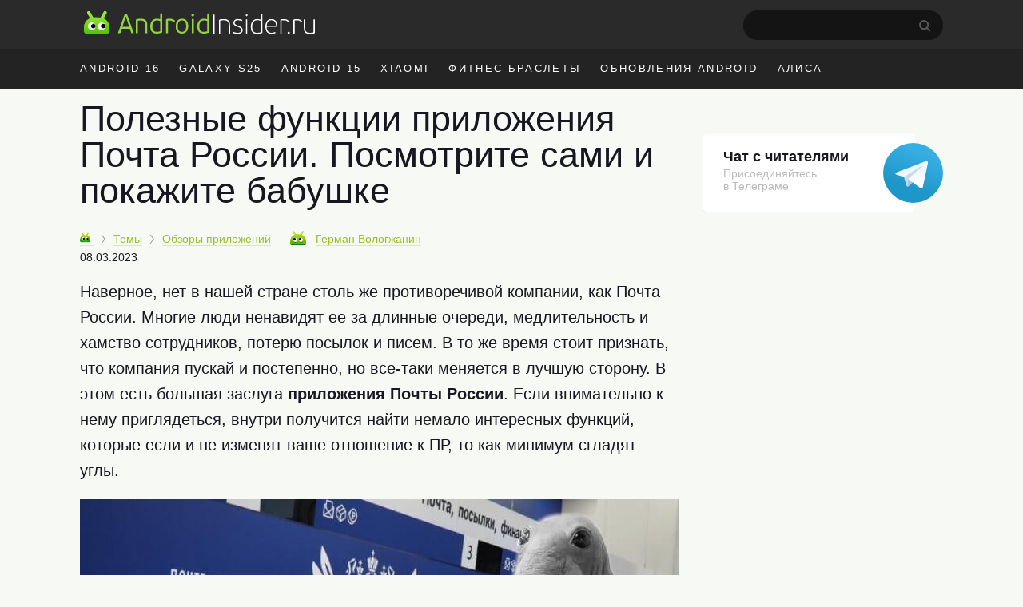

--- FILE ---
content_type: text/html; charset=UTF-8
request_url: https://androidinsider.ru/obzory-prilozhenij/poleznye-funkczii-prilozheniya-pochta-rossii-posmotrite-sami-i-pokazhite-babushke.html
body_size: 24082
content:
<!DOCTYPE html><html prefix="og: http://ogp.me/ns#" lang=ru-RU><head><meta charset="UTF-8"><title>Полезные функции приложения Почта России. Посмотрите сами и покажите бабушке - AndroidInsider.ru</title><meta property="og:site_name" content="androidinsider.ru"><meta property='og:locale' content='ru_RU'><meta name="robots" content="noyaca"><link rel=canonical href=https://androidinsider.ru/obzory-prilozhenij/poleznye-funkczii-prilozheniya-pochta-rossii-posmotrite-sami-i-pokazhite-babushke.html><meta name="description" content="Почту России справедливо критикуют за хамство сотрудников, длинные очереди и потерю отправлений. Однако приложение Почты России изменит ваше отношение к компании. Ведь с его помощью вы сможете не только отследить посылку, но и попасть отделение почты без очереди."><meta property="og:description" content="Почту России справедливо критикуют за хамство сотрудников, длинные очереди и потерю отправлений. Однако приложение Почты России изменит ваше отношение к компании. Ведь с его помощью вы сможете не только отследить посылку, но и попасть отделение почты без очереди."><meta name="twitter:description" content="Почту России справедливо критикуют за хамство сотрудников, длинные очереди и потерю отправлений. Однако приложение Почты России изменит ваше отношение к компании. Ведь с его помощью вы сможете не только отследить посылку, но и попасть отделение почты без очереди."><link rel=apple-touch-icon href=/touch-icon-ipad.png><link rel=apple-touch-icon-precomposed sizes=76x76 href=/touch-icon-ipad.png><link rel=apple-touch-icon-precomposed sizes=120x120 href=/touch-icon-iphone-retina.png><meta name="viewport" content="width=device-width, initial-scale=1"><meta name='twitter:title' content='Полезные функции приложения Почта России. Посмотрите сами и покажите бабушке - AndroidInsider.ru'><meta name='twitter:image' content='https://androidinsider.ru/wp-content/uploads/2023/03/russian_post_poster_2-500x262.jpg'><meta name='twitter:card' content='summary_large_image'><meta name='twitter:site' content='@androidinsider_ru'><meta name="twitter:creator" content="@androidinsider_ru"><meta name='twitter:domain' content='androidinsider.ru'><meta name="twitter:url" content="https://androidinsider.ru/obzory-prilozhenij/poleznye-funkczii-prilozheniya-pochta-rossii-posmotrite-sami-i-pokazhite-babushke.html"><meta property="og:url" content="https://androidinsider.ru/obzory-prilozhenij/poleznye-funkczii-prilozheniya-pochta-rossii-posmotrite-sami-i-pokazhite-babushke.html"><meta property="og:title" content="Полезные функции приложения Почта России. Посмотрите сами и покажите бабушке - AndroidInsider.ru"><meta property="og:image" content="https://androidinsider.ru/wp-content/uploads/2023/03/russian_post_poster_2-500x262.jpg"><meta property='og:type' content='article'><meta name='robots' content='max-image-preview:large'><link rel=amphtml href=https://androidinsider.ru/obzory-prilozhenij/poleznye-funkczii-prilozheniya-pochta-rossii-posmotrite-sami-i-pokazhite-babushke.html/amp><meta name="generator" content="AMP for WP 1.0.77.35"><link rel=dns-prefetch href=//s.w.org><style id=global-styles-inline-css>/*<![CDATA[*/body{--wp--preset--color--black:#000;--wp--preset--color--cyan-bluish-gray:#abb8c3;--wp--preset--color--white:#fff;--wp--preset--color--pale-pink:#f78da7;--wp--preset--color--vivid-red:#cf2e2e;--wp--preset--color--luminous-vivid-orange:#ff6900;--wp--preset--color--luminous-vivid-amber:#fcb900;--wp--preset--color--light-green-cyan:#7bdcb5;--wp--preset--color--vivid-green-cyan:#00d084;--wp--preset--color--pale-cyan-blue:#8ed1fc;--wp--preset--color--vivid-cyan-blue:#0693e3;--wp--preset--color--vivid-purple:#9b51e0;--wp--preset--gradient--vivid-cyan-blue-to-vivid-purple:linear-gradient(135deg,rgba(6,147,227,1) 0%,rgb(155,81,224) 100%);--wp--preset--gradient--light-green-cyan-to-vivid-green-cyan:linear-gradient(135deg,rgb(122,220,180) 0%,rgb(0,208,130) 100%);--wp--preset--gradient--luminous-vivid-amber-to-luminous-vivid-orange:linear-gradient(135deg,rgba(252,185,0,1) 0%,rgba(255,105,0,1) 100%);--wp--preset--gradient--luminous-vivid-orange-to-vivid-red:linear-gradient(135deg,rgba(255,105,0,1) 0%,rgb(207,46,46) 100%);--wp--preset--gradient--very-light-gray-to-cyan-bluish-gray:linear-gradient(135deg,rgb(238,238,238) 0%,rgb(169,184,195) 100%);--wp--preset--gradient--cool-to-warm-spectrum:linear-gradient(135deg,rgb(74,234,220) 0%,rgb(151,120,209) 20%,rgb(207,42,186) 40%,rgb(238,44,130) 60%,rgb(251,105,98) 80%,rgb(254,248,76) 100%);--wp--preset--gradient--blush-light-purple:linear-gradient(135deg,rgb(255,206,236) 0%,rgb(152,150,240) 100%);--wp--preset--gradient--blush-bordeaux:linear-gradient(135deg,rgb(254,205,165) 0%,rgb(254,45,45) 50%,rgb(107,0,62) 100%);--wp--preset--gradient--luminous-dusk:linear-gradient(135deg,rgb(255,203,112) 0%,rgb(199,81,192) 50%,rgb(65,88,208) 100%);--wp--preset--gradient--pale-ocean:linear-gradient(135deg,rgb(255,245,203) 0%,rgb(182,227,212) 50%,rgb(51,167,181) 100%);--wp--preset--gradient--electric-grass:linear-gradient(135deg,rgb(202,248,128) 0%,rgb(113,206,126) 100%);--wp--preset--gradient--midnight:linear-gradient(135deg,rgb(2,3,129) 0%,rgb(40,116,252) 100%);--wp--preset--duotone--dark-grayscale:url('#wp-duotone-dark-grayscale');--wp--preset--duotone--grayscale:url('#wp-duotone-grayscale');--wp--preset--duotone--purple-yellow:url('#wp-duotone-purple-yellow');--wp--preset--duotone--blue-red:url('#wp-duotone-blue-red');--wp--preset--duotone--midnight:url('#wp-duotone-midnight');--wp--preset--duotone--magenta-yellow:url('#wp-duotone-magenta-yellow');--wp--preset--duotone--purple-green:url('#wp-duotone-purple-green');--wp--preset--duotone--blue-orange:url('#wp-duotone-blue-orange');--wp--preset--font-size--small:13px;--wp--preset--font-size--medium:20px;--wp--preset--font-size--large:36px;--wp--preset--font-size--x-large:42px}.has-black-color{color:var(--wp--preset--color--black) !important}.has-cyan-bluish-gray-color{color:var(--wp--preset--color--cyan-bluish-gray) !important}.has-white-color{color:var(--wp--preset--color--white) !important}.has-pale-pink-color{color:var(--wp--preset--color--pale-pink) !important}.has-vivid-red-color{color:var(--wp--preset--color--vivid-red) !important}.has-luminous-vivid-orange-color{color:var(--wp--preset--color--luminous-vivid-orange) !important}.has-luminous-vivid-amber-color{color:var(--wp--preset--color--luminous-vivid-amber) !important}.has-light-green-cyan-color{color:var(--wp--preset--color--light-green-cyan) !important}.has-vivid-green-cyan-color{color:var(--wp--preset--color--vivid-green-cyan) !important}.has-pale-cyan-blue-color{color:var(--wp--preset--color--pale-cyan-blue) !important}.has-vivid-cyan-blue-color{color:var(--wp--preset--color--vivid-cyan-blue) !important}.has-vivid-purple-color{color:var(--wp--preset--color--vivid-purple) !important}.has-black-background-color{background-color:var(--wp--preset--color--black) !important}.has-cyan-bluish-gray-background-color{background-color:var(--wp--preset--color--cyan-bluish-gray) !important}.has-white-background-color{background-color:var(--wp--preset--color--white) !important}.has-pale-pink-background-color{background-color:var(--wp--preset--color--pale-pink) !important}.has-vivid-red-background-color{background-color:var(--wp--preset--color--vivid-red) !important}.has-luminous-vivid-orange-background-color{background-color:var(--wp--preset--color--luminous-vivid-orange) !important}.has-luminous-vivid-amber-background-color{background-color:var(--wp--preset--color--luminous-vivid-amber) !important}.has-light-green-cyan-background-color{background-color:var(--wp--preset--color--light-green-cyan) !important}.has-vivid-green-cyan-background-color{background-color:var(--wp--preset--color--vivid-green-cyan) !important}.has-pale-cyan-blue-background-color{background-color:var(--wp--preset--color--pale-cyan-blue) !important}.has-vivid-cyan-blue-background-color{background-color:var(--wp--preset--color--vivid-cyan-blue) !important}.has-vivid-purple-background-color{background-color:var(--wp--preset--color--vivid-purple) !important}.has-black-border-color{border-color:var(--wp--preset--color--black) !important}.has-cyan-bluish-gray-border-color{border-color:var(--wp--preset--color--cyan-bluish-gray) !important}.has-white-border-color{border-color:var(--wp--preset--color--white) !important}.has-pale-pink-border-color{border-color:var(--wp--preset--color--pale-pink) !important}.has-vivid-red-border-color{border-color:var(--wp--preset--color--vivid-red) !important}.has-luminous-vivid-orange-border-color{border-color:var(--wp--preset--color--luminous-vivid-orange) !important}.has-luminous-vivid-amber-border-color{border-color:var(--wp--preset--color--luminous-vivid-amber) !important}.has-light-green-cyan-border-color{border-color:var(--wp--preset--color--light-green-cyan) !important}.has-vivid-green-cyan-border-color{border-color:var(--wp--preset--color--vivid-green-cyan) !important}.has-pale-cyan-blue-border-color{border-color:var(--wp--preset--color--pale-cyan-blue) !important}.has-vivid-cyan-blue-border-color{border-color:var(--wp--preset--color--vivid-cyan-blue) !important}.has-vivid-purple-border-color{border-color:var(--wp--preset--color--vivid-purple) !important}.has-vivid-cyan-blue-to-vivid-purple-gradient-background{background:var(--wp--preset--gradient--vivid-cyan-blue-to-vivid-purple) !important}.has-light-green-cyan-to-vivid-green-cyan-gradient-background{background:var(--wp--preset--gradient--light-green-cyan-to-vivid-green-cyan) !important}.has-luminous-vivid-amber-to-luminous-vivid-orange-gradient-background{background:var(--wp--preset--gradient--luminous-vivid-amber-to-luminous-vivid-orange) !important}.has-luminous-vivid-orange-to-vivid-red-gradient-background{background:var(--wp--preset--gradient--luminous-vivid-orange-to-vivid-red) !important}.has-very-light-gray-to-cyan-bluish-gray-gradient-background{background:var(--wp--preset--gradient--very-light-gray-to-cyan-bluish-gray) !important}.has-cool-to-warm-spectrum-gradient-background{background:var(--wp--preset--gradient--cool-to-warm-spectrum) !important}.has-blush-light-purple-gradient-background{background:var(--wp--preset--gradient--blush-light-purple) !important}.has-blush-bordeaux-gradient-background{background:var(--wp--preset--gradient--blush-bordeaux) !important}.has-luminous-dusk-gradient-background{background:var(--wp--preset--gradient--luminous-dusk) !important}.has-pale-ocean-gradient-background{background:var(--wp--preset--gradient--pale-ocean) !important}.has-electric-grass-gradient-background{background:var(--wp--preset--gradient--electric-grass) !important}.has-midnight-gradient-background{background:var(--wp--preset--gradient--midnight) !important}.has-small-font-size{font-size:var(--wp--preset--font-size--small) !important}.has-medium-font-size{font-size:var(--wp--preset--font-size--medium) !important}.has-large-font-size{font-size:var(--wp--preset--font-size--large) !important}.has-x-large-font-size{font-size:var(--wp--preset--font-size--x-large) !important}/*]]>*/</style><link rel=prev title='Xiaomi научилась делать смартфоны на любой вкус, и я не знаю, кто еще способен угодить всем' href=https://androidinsider.ru/smartfony/xiaomi-nauchilas-delat-smartfony-na-lyuboj-vkus-i-ya-ne-znayu-kto-eshhe-sposoben-ugodit-vsem.html><link rel=next title='Вышло обновление Telegram 9.5 для Android, которое экономит заряд батареи и добавляет крутые функции' href=https://androidinsider.ru/obzory-prilozhenij/vyshlo-obnovlenie-telegram-9-5-dlya-android-kotoroe-ekonomit-zaryad-batarei-i-dobavlyaet-krutye-funkczii.html><style id=critical-css>body{background:#F7F9F4;color:#181721;min-width:1090px;box-sizing:border-box;margin:0px;padding:0px;line-height:normal;font-size:17px;font-family:-apple-system,BlinkMacSystemFont,"Segoe UI",Roboto,Helvetica,Arial,sans-serif,"Apple Color Emoji","Segoe UI Emoji";font-weight:400}*{margin:0;padding:0;font-size:100%;font-family:-apple-system,BlinkMacSystemFont,"Segoe UI",Roboto,Helvetica,Arial,sans-serif,"Apple Color Emoji","Segoe UI Emoji","Segoe UI Symbol";font-weight:inherit;vertical-align:baseline}img{border:none}ol,ul{list-style:none}article{display:block}img{max-width:100%;height:auto}html,body{height:100%}html{-webkit-text-size-adjust:100%}input{outline:none}.clearfix{*zoom:1}.clearfix:before,.clearfix:after{display:table;line-height:0;content:""}.clearfix:after{clear:both}iframe{min-width:100%;width:100%;margin-left:auto!important;margin-right:auto!important}a{color:#9cbf26;text-decoration:none;border-bottom:1px solid #dce7b6}h2{border:none}.cc{line-height:normal!important}h2{font-size:40px;font-weight:300;margin-bottom:12px;line-height:1.1em}h1{font-size:45px;font-weight:300;color:#181721;line-height:52px;margin-bottom:.5em}b,strong{font-weight:700}i{font-style:italic}p{font-size:20px;margin-bottom:1em;line-height:1.6}time{text-transform:lowercase;white-space:nowrap;font-weight:400}a.blue,span.blue{color:#4d9adc;border-color:#bed7ed}span.gray{color:#999;border-color:#ebebeb}.adv-f-1,.adv-f-2{margin:0 0 30px 0;line-height:0.8}#wrapper{background:#f7f9f4}.wrapper,#main{width:1090px;margin:0 auto;padding:0 20px;box-sizing:border-box}#main.main-section{display:flex;flex-wrap:wrap;margin-bottom:60px}#main #container{width:calc(100% - 320px)}#header{background:#f7f9f4;margin-bottom:15px}#masthead{background:#2a2a2a}#peak{height:41px;padding:13px 0 7px}.main-logo{display:inline-flex}a.main-logo{border-bottom:0}.icon{display:inline-block;vertical-align:middle;size:1em;width:1em;height:1em;fill:currentColor}.main-logo_header .icon_logo{font-size:30px;width:9.96em}#peak .searchform{float:right;position:relative;margin-right:25px}#peak .searchform #s{color:#fff;width:229px;height:37px;border-radius:60px;background-color:#141414;-webkit-appearance:none;border:none;font-size:14px;padding-left:21px}#peak .searchform #searchsubmit{background:url("/wp-content/themes/101media/img/search-desktop.svg");border:0;height:15px;padding:0;position:absolute;right:15px;text-indent:-9999px;top:12px;width:15px}#access{float:right;color:#f7f7f7;font-size:17px;margin-top:-4px;display:flex}#access img{float:left;margin-top:7px;border-radius:50%;height:34px;width:34px;margin-right:10px}#access .name-logout{display:flex;flex-direction:column;margin-top:5px}#access .name{font-size:14px;font-weight:600;color:#fff}#access .logout{font-size:12px}#access ul{font-size:14px}#access a{color:#999;border:none;font-weight:400}#access li{display:inline-block}#access li.register{margin-right:10px}#access .anonymous-user{margin-top:14px}#access .access__btn{border:none;color:#e3e3e3;background-color:transparent;outline:none}#access .login .access__btn{color:#999}#trend{background:#232323;color:#fff}#trend ul{overflow:hidden;margin-right:-12px;height:50px}#trend a{color:inherit;border:none}#trend li{display:inline;float:left;font-size:13px;letter-spacing:0.18em;text-transform:uppercase;margin:0 14px 0 10px;line-height:50px}#trend li:first-child{margin-left:0}#trend .wrapper{position:relative}#container{width:750px;margin-left:0;float:left}#content article{margin-bottom:30px}#content article a img{width:100%;max-width:100%;margin-bottom:20px;margin:0 auto}.cc{display:inline-block;font-weight:400;padding:3.5px 7px 3.5px 7px;border:none;height:auto!important;line-height:normal;font-size:11px;letter-spacing:-0.6px;border-radius:1px 1px 0px 1px;-webkit-transform:skew(-10deg);-moz-transform:skew(-10deg);-ms-transform:skew(-10deg);-o-transform:skew(-10deg);transform:skew(-10deg)}.cc:after{content:'';position:absolute;display:block;width:0px;height:0px;top:100%;right:0;border-top-width:6px;border-top-style:solid;border-top-color:inherit;border-right:8px solid transparent}.cc{background:#a5c73a;border-color:#6ea600;text-shadow:none;color:#FFF}.cc-danger{background:#E32425;border-color:#C20020;text-shadow:none}.prop{font-size:14px;margin-bottom:1.4em;white-space:nowrap;position:relative;z-index:2}.prop .categories{display:inline;margin-right:20px}.prop .categories>li{margin-bottom:8px;display:inline}.prop .categories>li+li:before{content:'';position:relative;display:inline-block;border-top:1px solid #999;border-right:1px solid #999;width:6px;height:6px;top:-1px;right:2px;margin-right:5px;margin-left:5px;transform:rotate(55deg) skew(20deg)}.prop .categories>li a{font-size:14px;display:inline-block}.prop .post-edit-link{text-transform:lowercase}#main article .prop .bot-face{margin-right:8px}.prop .bot-face{margin-right:4px;vertical-align:-3px}.prop .author-name{margin-right:15px}.prop .author{position:relative;display:inline-block;z-index:1;margin-right:15px}.prop a{font-weight:400}.prop .author a{font-size:14px;border-bottom-style:dashed;position:relative;margin-right:0px;outline:none}.prop .author a.hard{border-bottom-style:solid}.prop .author a strong{font-weight:400}.prop .cc{margin-left:0;margin-right:10px}.entry-date-inner{display:inline-flex}.update-date{color:#999;margin-left:4px}.single .prop{margin-top:5px}.single .entry-date-inner{display:flex;margin-top:6px}.breadcrumbs-logo img{width:13px!important;height:13px}.breadcrumbs-logo span{font-size:0}.bot-face{display:inline-block;width:20px;height:18px;background:transparent url('/wp-content/themes/101media/img/bot-face.png') no-repeat -9px -5px}.bot-face-blue{background-position:-49px -5px}.bot-face-gray{background-position:-129px -5px}#sidebar{overflow:visible;float:left;width:300px;margin:8px -10px 0 30px}#sidebar ul{height:100%}.sidebar-banner-telegram{display:block;border-radius:4px;padding-top:18px;padding-left:25px;padding-bottom:24px;font-size:14px;line-height:normal;position:relative;margin-bottom:30px;box-shadow:0 1px 0 0 #e3e6dc;max-width:240px;border:none;background-color:#fff}.sidebar-banner-telegram strong{font-size:18px;margin-bottom:6px;color:#181721;font-weight:600}.sidebar-banner-telegram span{display:block;color:#bbb;line-height:1.21;font-size:14px;margin-top:2px}.sidebar-banner-telegram svg{position:absolute;top:11px;right:-35px}.adsense{margin:40px 0}.article-body{margin-bottom:16px;line-height:1.6em;clear:both}.article-body h2{margin:1.0em 0 0.4em}.article-body ul{font-size:20px;line-height:1.6;position:relative;margin:0 0 28px 40px;list-style-position:outside}.article-body ul:not(.toc_list) li:before{position:absolute;right:calc(100% + 10px);content:'\2014';color:#cad1d9}.article-body li{margin-bottom:10px}.article-body h2 span:before{display:block;content:"";height:50px;margin:-50px 0 0}.single .article-title{line-height:1;color:#181721}.ins-ads-type-one{display:inline-block;width:300px;height:600px}#toc_container{background:none;padding:0;border:none;width:100%;display:table;font-size:95%}#toc_container p.toc_title{margin:0;font-size:40px;line-height:1.35;text-align:left;color:#181721;font-weight:300}#toc_container li,#toc_container ul{margin:0;padding:0}#toc_container ul ul{margin-left:1.5em}#toc_container p.toc_title+ul.toc_list{margin-top:20px}#toc_container ul.toc_list li{font-size:22px;line-height:1.36;color:#181721;margin-bottom:18px;position:relative}#toc_container ul.toc_list li a{display:flex;font-size:inherit;color:inherit;border-bottom:none;padding-bottom:15px;border-bottom:1px solid #e6e7e3;font-weight:inherit}#toc_container ul.toc_list li>ul li:before{display:none}#toc_container .toc_list li .toc_number{font-size:22px;color:#bbb;font-style:italic;margin-right:17px}#toc_container .toc_list li .toc_number:after{content:'.'}#toc_container .toc_list li>ul{margin-top:15px}#toc_container ul.toc_list li:last-child{margin-bottom:0}#attractive{position:sticky;position:-webkit-sticky;top:25px}.wp-caption{max-width:100%}.wp-caption-text{font-size:18px;line-height:1.3;color:#999;margin-top:6px}#content h1{-webkit-hyphens:auto;-moz-hyphens:auto;-ms-hyphens:auto;-o-hyphens:auto;hyphens:auto}.single #content article{margin-bottom:40px}.prop .author a strong{font-weight:400}.prop .edit-link{position:absolute;display:block;top:45px;right:5px;background:#fff;padding:3px 8px;border:1px solid #a4c639;border-radius:3px}.prop .edit-link a{border:none}.foreign-posts{clear:both;margin-top:60px;border-top:1px solid #e6e7e3;width:1000px}.foreign-posts .foreign_post_title{display:block;font-size:45px;color:#181721;text-transform:none;text-shadow:none;letter-spacing:0;margin:20px 0 -3px;font-weight:300}</style><script>!function(c){"use strict";var e=function(e,t,n,r){var o,i=c.document,a=i.createElement("link");if(t)o=t;else{var d=(i.body||i.getElementsByTagName("head")[0]).childNodes;o=d[d.length-1]}var f=i.styleSheets;if(r)for(var l in r)r.hasOwnProperty(l)&&a.setAttribute(l,r[l]);a.rel="stylesheet",a.href=e,a.media="only x",function e(t){if(i.body)return t();setTimeout(function(){e(t)})}(function(){o.parentNode.insertBefore(a,t?o:o.nextSibling)});var s=function(e){for(var t=a.href,n=f.length;n--;)if(f[n].href===t)return e();setTimeout(function(){s(e)})};function u(){a.addEventListener&&a.removeEventListener("load",u),a.media=n||"all"}return a.addEventListener&&a.addEventListener("load",u),(a.onloadcssdefined=s)(u),a};"undefined"!=typeof exports?exports.loadCSS=e:c.loadCSS=e}("undefined"!=typeof global?global:this);</script><script id=loadcss>loadCSS("https://androidinsider.ru/wp-content/themes/101media/style.min.css?ver=",document.getElementById("loadcss"));</script> <link rel=stylesheet href=https://androidinsider.ru/wp-content/themes/101media/css/table.css> <script src="https://androidinsider.ru/wp-content/themes/101media/js/counters.js?v=2.0.1" defer></script> <style>#main,.wrapper{width:1120px}#main #container{width:calc(100% - 330px)}#main #sidebar{margin:12px 0 0 30px}</style></head><body class="post-template-default single single-post postid-280275 single-format-standard"><svg xmlns=http://www.w3.org/2000/svg style="position: absolute; width: 0; height: 0; clip: rect(0 0 0 0);"> <defs> <symbol id=logo viewBox="0 0 299 31"> <path d="M62.1978 29.5164H64.1578C64.5428 29.5164 64.6128 29.2014 64.5078 28.9564L56.5278 6.17142C56.2128 5.22643 56.0028 4.94643 54.9178 4.94643H54.0078C53.0628 4.98143 52.8528 5.19142 52.4678 6.17142L44.3828 28.9564C44.2778 29.2364 44.3828 29.5164 44.7678 29.5164H46.7628C47.0778 29.5164 47.2878 29.3764 47.3928 29.0614C47.6728 28.4314 48.9678 24.3364 49.2478 23.6714H59.6428L61.4978 29.0614C61.6378 29.5164 61.8128 29.5164 62.1978 29.5164ZM56.2478 13.2414L58.8728 21.2564H49.9828L52.6778 13.1014L54.3578 7.92143H54.5328L56.2478 13.2414Z" fill=#94D43C /> <path d="M82.1992 29.0614V19.5764C82.1992 13.2414 79.7842 10.7564 73.7992 10.7564C72.6792 10.7564 70.3342 10.9314 69.2142 11.1064C67.9542 11.3164 67.3242 12.0864 67.3242 13.4164V29.0614C67.3242 29.4464 67.4992 29.5164 67.8142 29.5164H69.3892C69.7742 29.5164 69.8792 29.4464 69.8792 29.0614V13.3814C71.5242 13.0664 73.0642 13.0314 73.6242 13.0314C78.4192 13.0314 79.6092 15.2364 79.6092 19.7164V29.0614C79.6092 29.4464 79.7842 29.5164 80.0992 29.5164H81.7092C82.0942 29.5164 82.1992 29.4464 82.1992 29.0614Z" fill=#94D43C /> <path d="M86.0382 20.5914C86.0382 26.3314 88.2782 29.9014 94.0182 29.9014C96.1182 29.9014 98.7432 29.6914 101.123 28.6764C101.368 28.5714 101.473 28.3964 101.473 28.1164V4.38643C101.473 4.00143 101.333 3.93143 101.018 3.93143H99.3732C98.9882 3.93143 98.8832 4.00143 98.8832 4.38643V11.3864C97.2382 10.8614 95.6282 10.7564 94.4032 10.7564C88.6282 10.7564 86.0382 15.3764 86.0382 20.5914ZM88.6982 20.5914C88.6982 15.3764 91.1482 12.9614 94.5782 12.9614C95.6632 12.9614 96.9582 13.0314 98.8832 13.6964V26.9614C97.6582 27.4164 95.6982 27.6964 94.4732 27.6964C91.0082 27.6964 88.6982 25.9464 88.6982 20.5914Z" fill=#94D43C /> <path d="M116.901 15.0614L117.986 13.6614C118.126 13.4864 118.126 13.3464 117.951 13.1714C116.096 11.5614 113.821 10.7564 111.091 10.7564C110.216 10.7564 109.236 10.8264 108.186 10.9664C106.681 11.2114 106.331 11.8414 106.331 13.2764V29.0614C106.331 29.4464 106.471 29.5164 106.786 29.5164H108.361C108.746 29.5164 108.851 29.4464 108.851 29.0614V13.3114C109.796 13.0664 110.601 13.0664 111.266 13.0664C113.366 13.0664 115.081 13.8714 116.376 15.0964C116.551 15.2364 116.656 15.3064 116.901 15.0614Z" fill=#94D43C /> <path d="M135.019 20.2414C135.019 14.2564 132.219 10.7564 127.004 10.7564C122.279 10.7564 118.919 14.1514 118.919 20.3464C118.919 26.6114 121.719 29.9014 126.899 29.9014C132.114 29.9014 135.019 26.5064 135.019 20.2414ZM132.429 20.3464C132.429 23.9864 131.169 27.7664 126.934 27.7664C122.839 27.7664 121.474 24.5814 121.474 20.2414C121.474 16.3214 123.084 12.9264 127.004 12.9264C131.344 12.9264 132.429 16.4964 132.429 20.3464Z" fill=#94D43C /> <path d="M142.642 6.10143C142.642 5.12143 141.872 4.31643 140.892 4.31643C139.947 4.31643 139.142 5.12143 139.142 6.10143C139.142 7.08143 139.947 7.81643 140.892 7.81643C141.872 7.81643 142.642 7.08143 142.642 6.10143ZM142.152 29.0614V11.5964C142.152 11.2114 142.047 11.1414 141.662 11.1414H140.087C139.772 11.1414 139.597 11.2114 139.597 11.5964V29.0614C139.597 29.4464 139.772 29.5164 140.087 29.5164H141.662C142.047 29.5164 142.152 29.4464 142.152 29.0614Z" fill=#94D43C /> <path d="M146.776 20.5914C146.776 26.3314 149.016 29.9014 154.756 29.9014C156.856 29.9014 159.481 29.6914 161.861 28.6764C162.106 28.5714 162.211 28.3964 162.211 28.1164V4.38643C162.211 4.00143 162.071 3.93143 161.756 3.93143H160.111C159.726 3.93143 159.621 4.00143 159.621 4.38643V11.3864C157.976 10.8614 156.366 10.7564 155.141 10.7564C149.366 10.7564 146.776 15.3764 146.776 20.5914ZM149.436 20.5914C149.436 15.3764 151.886 12.9614 155.316 12.9614C156.401 12.9614 157.696 13.0314 159.621 13.6964V26.9614C158.396 27.4164 156.436 27.6964 155.211 27.6964C151.746 27.6964 149.436 25.9464 149.436 20.5914Z" fill=#94D43C /> <path d="M169.11 29.685V5.81501C169.11 5.57001 169.005 5.46501 168.76 5.46501H167.675C167.43 5.46501 167.325 5.57001 167.325 5.81501V29.685C167.325 29.895 167.43 30 167.675 30H168.76C169.005 30 169.11 29.895 169.11 29.685Z" fill=white /> <path d="M189.137 29.685V20.025C189.137 13.655 186.932 11.24 180.947 11.24C179.827 11.24 177.307 11.38 176.082 11.66C175.207 11.835 174.752 12.36 174.752 13.305V29.685C174.752 29.895 174.857 30 175.067 30H176.082C176.292 30 176.397 29.895 176.397 29.685V13.2C178.252 12.815 180.282 12.745 180.877 12.745C186.197 12.745 187.457 15.195 187.457 20.165V29.685C187.457 29.895 187.562 30 187.807 30H188.787C189.032 30 189.137 29.895 189.137 29.685Z" fill=white /> <path d="M205.447 25.415C205.447 22.405 203.172 21.18 199.917 19.885C196.487 18.695 195.052 17.925 195.052 15.895C195.052 13.83 196.942 12.675 199.217 12.675C200.792 12.675 202.332 12.955 204.012 13.655C204.152 13.76 204.257 13.795 204.362 13.55L204.747 12.675C204.817 12.43 204.747 12.29 204.572 12.22C202.892 11.555 201.107 11.205 199.252 11.205C195.437 11.205 193.372 13.375 193.372 15.965C193.372 18.45 194.632 19.64 198.797 21.11C202.017 22.3 203.802 23.245 203.802 25.52C203.802 27.935 201.562 28.95 199.077 28.95C197.397 28.95 195.297 28.6 193.442 27.725C193.197 27.62 193.057 27.69 192.952 27.9L192.602 28.635C192.497 28.845 192.532 29.02 192.742 29.125C194.527 30.07 197.012 30.385 199.077 30.385C202.822 30.385 205.447 28.67 205.447 25.415Z" fill=white /> <path d="M211.698 6.30501C211.698 5.64001 211.138 5.08001 210.473 5.08001C209.808 5.08001 209.283 5.64001 209.283 6.30501C209.283 7.00501 209.808 7.49501 210.473 7.49501C211.138 7.49501 211.698 7.00501 211.698 6.30501ZM211.313 29.685V11.94C211.313 11.73 211.208 11.625 210.963 11.625H209.948C209.738 11.625 209.633 11.73 209.633 11.94V29.685C209.633 29.895 209.738 30 209.948 30H210.963C211.208 30 211.313 29.895 211.313 29.685Z" fill=white /> <path d="M215.922 21.04C215.922 27.025 218.232 30.385 223.657 30.385C225.757 30.385 228.347 30.14 230.587 29.265C230.762 29.16 230.867 29.02 230.867 28.81V4.73001C230.867 4.52001 230.762 4.41501 230.552 4.41501H229.537C229.292 4.41501 229.187 4.52001 229.187 4.73001V12.08C227.402 11.415 225.582 11.205 224.077 11.205C218.477 11.205 215.922 15.825 215.922 21.04ZM217.672 21.04C217.672 15.615 220.297 12.675 224.182 12.675C225.197 12.675 226.947 12.78 229.187 13.62V28.04C227.542 28.705 225.372 28.915 224.007 28.915C220.332 28.915 217.672 27.13 217.672 21.04Z" fill=white /> <path d="M242.456 11.24C237.836 11.24 234.721 14.565 234.721 20.865C234.721 27.48 237.731 30.385 242.666 30.385C244.451 30.385 246.166 30.105 247.671 29.23C247.846 29.16 247.881 29.02 247.776 28.845L247.356 28.04C247.251 27.795 247.111 27.83 246.936 27.935C245.816 28.53 244.311 28.915 242.771 28.915C239.131 28.915 236.436 26.815 236.436 21.11H248.301C249.386 21.11 250.016 20.76 250.016 19.325C250.016 14.705 247.776 11.24 242.456 11.24ZM248.406 19.675H236.471C236.716 15.475 238.746 12.71 242.421 12.71C247.041 12.71 248.406 16.035 248.406 19.675Z" fill=white /> <path d="M264.381 14.915L265.081 14.005C265.186 13.9 265.186 13.795 265.081 13.69C263.366 12.115 261.301 11.24 258.536 11.24C257.451 11.24 256.506 11.275 255.281 11.52C254.266 11.765 253.986 12.15 253.986 13.165V29.685C253.986 29.895 254.091 30 254.301 30H255.281C255.526 30 255.631 29.895 255.631 29.685V13.06C256.996 12.78 257.976 12.78 258.641 12.78C261.021 12.78 262.771 13.69 263.996 14.915C264.101 15.055 264.241 15.055 264.381 14.915Z" fill=white /> <path d="M266.326 28.95C266.326 28.145 265.731 27.515 264.891 27.515C264.051 27.515 263.421 28.145 263.421 28.95C263.421 29.825 264.051 30.42 264.891 30.42C265.731 30.42 266.326 29.79 266.326 28.95Z" fill=white /> <path d="M281.278 14.915L281.978 14.005C282.083 13.9 282.083 13.795 281.978 13.69C280.263 12.115 278.198 11.24 275.433 11.24C274.348 11.24 273.403 11.275 272.178 11.52C271.163 11.765 270.883 12.15 270.883 13.165V29.685C270.883 29.895 270.988 30 271.198 30H272.178C272.423 30 272.528 29.895 272.528 29.685V13.06C273.893 12.78 274.873 12.78 275.538 12.78C277.918 12.78 279.668 13.69 280.893 14.915C280.998 15.055 281.138 15.055 281.278 14.915Z" fill=white /> <path d="M284.378 11.905V22.055C284.378 28.425 286.478 30.385 292.463 30.385C293.583 30.385 295.998 30.245 297.363 29.965C298.308 29.72 298.693 29.3 298.693 28.32V11.905C298.693 11.73 298.588 11.625 298.343 11.625H297.328C297.118 11.625 297.013 11.73 297.013 11.905V28.425C295.158 28.81 293.128 28.88 292.533 28.88C287.003 28.88 286.058 26.815 286.058 21.775V11.905C286.058 11.73 285.953 11.625 285.708 11.625H284.693C284.483 11.625 284.378 11.73 284.378 11.905Z" fill=white /> <path fill-rule=evenodd clip-rule=evenodd d="M16.7341 30.9457V29.0871H4.93919C0.895151 29.0871 0.363037 26.5875 0.363037 26.5875C0.620848 28.318 1.21125 30.9457 5.45481 30.9457H16.7341ZM16.7341 30.9457V29.0871H28.5289C32.573 29.0871 33.1051 26.5875 33.1051 26.5875C32.8473 28.318 32.2569 30.9457 28.0133 30.9457H16.7341Z" fill=#3F9F19 /> <path fill-rule=evenodd clip-rule=evenodd d="M4.72878 3.89457C4.18594 2.95434 4.50808 1.75207 5.44832 1.20922C6.38855 0.666379 7.59082 0.988527 8.13367 1.92876L12.3686 9.26381C13.7007 9.0649 15.1541 8.96265 16.7343 8.96265C18.5506 8.96265 20.1993 9.09772 21.6889 9.35939L25.979 1.92876C26.5218 0.988527 27.7241 0.666379 28.6643 1.20922C29.6046 1.75207 29.9267 2.95434 29.3839 3.89457L25.5863 10.4722C30.9354 12.7206 33.2281 17.3669 33.234 23.6394C33.2343 24.1962 33.2341 24.482 33.234 24.6338C33.2339 24.726 33.2339 24.7688 33.234 24.793C33.2336 28.291 32.1084 30.0484 28.5933 30.0484H16.7341H16.7339H4.87474C1.35962 30.0484 0.234632 28.291 0.234271 24.793C0.234408 24.7688 0.234376 24.7259 0.234309 24.6335C0.234199 24.4816 0.233991 24.1959 0.234271 23.6394C0.240402 17.1659 2.68226 12.4245 8.40587 10.2635L4.72878 3.89457Z" fill=#77D42A /> <path fill-rule=evenodd clip-rule=evenodd d="M4.72878 3.89457C4.18594 2.95434 4.50808 1.75207 5.44832 1.20922C6.38855 0.666379 7.59082 0.988527 8.13367 1.92876L12.3686 9.26381C13.7007 9.0649 15.1541 8.96265 16.7343 8.96265C18.5506 8.96265 20.1993 9.09772 21.6889 9.35939L25.979 1.92876C26.5218 0.988527 27.7241 0.666379 28.6643 1.20922C29.6046 1.75207 29.9267 2.95434 29.3839 3.89457L25.5863 10.4722C30.9354 12.7206 33.2281 17.3669 33.234 23.6394C33.2343 24.1962 33.2341 24.482 33.234 24.6338C33.2339 24.726 33.2339 24.7688 33.234 24.793C33.2336 28.291 32.1084 30.0484 28.5933 30.0484H16.7341H16.7339H4.87474C1.35962 30.0484 0.234632 28.291 0.234271 24.793C0.234408 24.7688 0.234376 24.7259 0.234309 24.6335C0.234199 24.4816 0.233991 24.1959 0.234271 23.6394C0.240402 17.1659 2.68226 12.4245 8.40587 10.2635L4.72878 3.89457Z" fill=url(#paint0_linear) /> <path fill-rule=evenodd clip-rule=evenodd d="M23.1149 26.3698C25.8558 26.3698 28.0778 24.1604 28.0778 21.4348C28.0778 18.7093 25.8558 16.4999 23.1149 16.4999C20.374 16.4999 18.152 18.7093 18.152 21.4348C18.152 24.1604 20.374 26.3698 23.1149 26.3698Z" fill=#54BB08 /> <path fill-rule=evenodd clip-rule=evenodd d="M10.3533 26.3698C13.0942 26.3698 15.3161 24.1604 15.3161 21.4348C15.3161 18.7093 13.0942 16.4999 10.3533 16.4999C7.61233 16.4999 5.39038 18.7093 5.39038 21.4348C5.39038 24.1604 7.61233 26.3698 10.3533 26.3698Z" fill=#52B708 /> <path fill-rule=evenodd clip-rule=evenodd d="M10.3533 25.3698C13.0942 25.3698 15.3161 23.1604 15.3161 20.4348C15.3161 17.7093 13.0942 15.4999 10.3533 15.4999C7.61233 15.4999 5.39038 17.7093 5.39038 20.4348C5.39038 23.1604 7.61233 25.3698 10.3533 25.3698Z" fill=#FAFAFA /> <path fill-rule=evenodd clip-rule=evenodd d="M23.1149 25.3698C25.8558 25.3698 28.0778 23.1604 28.0778 20.4348C28.0778 17.7093 25.8558 15.4999 23.1149 15.4999C20.374 15.4999 18.152 17.7093 18.152 20.4348C18.152 23.1604 20.374 25.3698 23.1149 25.3698Z" fill=#FAFAFA /> <path fill-rule=evenodd clip-rule=evenodd d="M28.0526 19.9349C27.8006 22.4256 25.6861 24.3698 23.1149 24.3698C20.5437 24.3698 18.4292 22.4256 18.1772 19.9349C18.1606 20.0993 18.152 20.2661 18.152 20.4349C18.152 23.1604 20.374 25.3698 23.1149 25.3698C25.8558 25.3698 28.0778 23.1604 28.0778 20.4349C28.0778 20.2661 28.0693 20.0993 28.0526 19.9349Z" fill=#E7F5DB /> <path fill-rule=evenodd clip-rule=evenodd d="M15.291 19.9349C15.0389 22.4256 12.9244 24.3698 10.3533 24.3698C7.78207 24.3698 5.66756 22.4256 5.41554 19.9349C5.3989 20.0993 5.39038 20.2661 5.39038 20.4349C5.39038 23.1604 7.61233 25.3698 10.3533 25.3698C13.0942 25.3698 15.3161 23.1604 15.3161 20.4349C15.3161 20.2661 15.3076 20.0993 15.291 19.9349Z" fill=#E7F5DB /> <path fill-rule=evenodd clip-rule=evenodd d="M15.3161 20.2105C15.3161 21.821 14.0031 23.1266 12.3835 23.1266C10.7638 23.1266 9.45087 21.821 9.45087 20.2105C9.45087 19.5349 9.68188 18.9131 10.0696 18.4187L11.1256 18.8961L11.2551 18.7386L10.5542 17.9311C11.0557 17.5326 11.6916 17.2944 12.3835 17.2944C14.0031 17.2944 15.3161 18.6 15.3161 20.2105Z" fill=black /> <path fill-rule=evenodd clip-rule=evenodd d="M28.0778 20.2105C28.0778 21.821 26.7648 23.1266 25.1452 23.1266C23.5255 23.1266 22.2126 21.821 22.2126 20.2105C22.2126 19.5349 22.4436 18.9131 22.8313 18.4187L23.8873 18.8961L24.0167 18.7386L23.3159 17.9311C23.8174 17.5326 24.4533 17.2944 25.1452 17.2944C26.7648 17.2944 28.0778 18.6 28.0778 20.2105Z" fill=black /> <defs> <linearGradient id="paint0_linear" x1="0.234131" y1="0.945526" x2="0.234131" y2="30.0484" gradientUnits="userSpaceOnUse"> <stop stop-color=#A2ED42 /> <stop offset=1 stop-color=#4FC600 /> </linearGradient> </symbol> </defs> </svg><div id=wrapper><div id=header class=fragment data-no-ad=true><div id=masthead><div class=wrapper><div id=peak> <a class="main-logo main-logo_header" href=https://androidinsider.ru > <svg class="icon icon_logo"> <use xlink:href=#logo></use> </svg> </a><form role=search method=get id=searchform class=searchform action=https://androidinsider.ru/ style="margin-right: 0; right: 0px !important;"><div> <input type=text value name=s id=s class=s aria-label=search><div id=searchsubmit class=searchsubmit></div></div></form></div></div></div><div id=trend><div class=wrapper><div class=menu-trendy-container><ul id=menu-trendy class=menu><li id=menu-item-318304 class="menu-item menu-item-type-taxonomy menu-item-object-post_tag menu-item-318304"><a href=https://androidinsider.ru/tag/android-16>Android 16</a></li> <li id=menu-item-314075 class="menu-item menu-item-type-taxonomy menu-item-object-post_tag menu-item-314075"><a href=https://androidinsider.ru/tag/galaxy-s25>Galaxy S25</a></li> <li id=menu-item-314076 class="menu-item menu-item-type-taxonomy menu-item-object-post_tag menu-item-314076"><a href=https://androidinsider.ru/tag/android-15>Android 15</a></li> <li id=menu-item-216685 class="menu-item menu-item-type-taxonomy menu-item-object-post_tag menu-item-216685"><a href=https://androidinsider.ru/tag/xiaomi>Xiaomi</a></li> <li id=menu-item-260324 class="menu-item menu-item-type-taxonomy menu-item-object-post_tag menu-item-260324"><a href=https://androidinsider.ru/tag/fitnes-brasletyi>Фитнес-браслеты</a></li> <li id=menu-item-231867 class="menu-item menu-item-type-taxonomy menu-item-object-post_tag menu-item-231867"><a href=https://androidinsider.ru/tag/obnovlenija>Обновления Android</a></li> <li id=menu-item-260343 class="menu-item menu-item-type-taxonomy menu-item-object-post_tag menu-item-260343"><a href=https://androidinsider.ru/tag/yandex-alice>Алиса</a></li></ul></div></div></div></div><div id=main class=main-section><div id=container><div id=content role=main><article class=article><h1 class="article-title">Полезные функции приложения Почта России. Посмотрите сами и покажите бабушке</h1><div class=clearfix></div><div class=prop data-no-ad=true><ol class=categories> <li> <a class=breadcrumbs-logo href=https://androidinsider.ru/ rel=nofollow> <img src=/touch-icon-ipad.png width=13 height=13> <span>AndroidInsider.ru</span> </a> </li> <li> <a href=https://androidinsider.ru/tags> <span>Темы</span> </a> </li> <li> <a href=https://androidinsider.ru/obzory-prilozhenij> <span>Обзоры приложений</span> </a> </li></ol> <i class="bot-face bot-face bot-face-green"></i> <span class=author> <a href=https://androidinsider.ru/author/german043 title="Записи Герман Вологжанин" class="author-name green hard">Герман <strong>Вологжанин</strong></a>  </span><div class=entry-date-inner> <time class=entry-date datetime=2023-03-08T14:00:19+00:00> 08.03.2023 </time></div></div><div class=article-body data-post-id=280275><p>Наверное, нет в нашей стране столь же противоречивой компании, как Почта России. Многие люди ненавидят ее за длинные очереди, медлительность и хамство сотрудников, потерю посылок и писем. В то же время стоит признать, что компания пускай и постепенно, но все-таки меняется в лучшую сторону. В этом есть большая заслуга <strong>приложения Почты России</strong>. Если внимательно к нему приглядеться, внутри получится найти немало интересных функций, которые если и не изменят ваше отношение к ПР, то как минимум сгладят углы.</p><div id=attachment_280276 data-no-ad=true style="width: 760px" class="wp-caption alignnone"><img aria-describedby=caption-attachment-280276 src=https://androidinsider.ru/wp-content/uploads/2023/03/russian_post_poster_2-750x465.jpg width=750 height=465 class="size-medium wp-image-280276" title="Полезные функции приложения Почта России. Посмотрите сами и покажите бабушке. Посещение отделений Почты России можно сделать намного более комфортным при помощи приложения." alt="Полезные функции приложения Почта России. Посмотрите сами и покажите бабушке. Посещение отделений Почты России можно сделать намного более комфортным при помощи приложения. Фото."><p id=caption-attachment-280276 class=wp-caption-text>Посещение отделений Почты России можно сделать намного более комфортным при помощи приложения</p></div><div class=af_advert_content style="height: 250px; background: #DDD; margin: 20px 0;"></div><div id=toc_container class=no_bullets data-no-ad=true><p class=toc_title>Содержание</p><ul class=toc_list><li><a href=#i><span class="toc_number toc_depth_1">1</span> Где скачать приложение Почта России</a></li><li><a href=#i-2><span class="toc_number toc_depth_1">2</span> Вход в личный кабинет Почты России</a></li><li><a href=#i-3><span class="toc_number toc_depth_1">3</span> Как отследить посылку Почты России номеру</a></li><li><a href=#i-4><span class="toc_number toc_depth_1">4</span> Как получить посылку на почте</a><ul><li><a href=#i-5><span class="toc_number toc_depth_2">4.1</span> Как получить посылку за другого человека</a></li><li><a href=#i-6><span class="toc_number toc_depth_2">4.2</span> Доставка на дом от Почты России</a></li></ul></li><li><a href=#i-7><span class="toc_number toc_depth_1">5</span> Как записаться в отделение Почты России</a></li><li><a href=#i-8><span class="toc_number toc_depth_1">6</span> Как отправить посылку Почтой России</a></li></ul></div><h2><span id=i>Где скачать приложение Почта России</span></h2><p><strong>Приложение Почта России</strong> доступно для скачивания через магазин <a href=https://androidinsider.ru/tag/google-play class="st_tag internal_tag"  >Google Play</a>. Откройте страницу программы в Play Маркете и нажмите кнопку «Установить». Также вы сможете загрузить приложение через AppGallery, если в вашем распоряжении находится смартфон HUAWEI.</p><p><a class=link-alert href="https://play.google.com/store/apps/details?id=com.octopod.russianpost.client.android" rel=noopener target=_blank>Установить Почту России через Google Play</a></p><p><a class=link-alert href=https://appgallery.huawei.com/app/C101143217 rel=noopener target=_blank>Установить Почту России через AppGallery</a></p><p>После того, как вы <strong>бесплатно скачаете приложение Почты России</strong>, откроются все его возможности. Но, прежде чем с ними познакомиться, настоятельно рекомендую зарегистрироваться или войти в уже существующий аккаунт.</p><div class=af_advert_content style="height: 250px; background: #DDD; margin: 20px 0;"></div><p><code class=large-text>⚡ Подпишись на <a href="https://dzen.ru/androidinsider.ru?invite=1">Androidinsider в Дзене</a>, где мы публикуем эксклюзивные материалы</code></p><h2><span id=i-2>Вход в личный кабинет Почты России</span></h2><p>Когда вы впервые откроете приложение, то увидите перед собой совершенно пустую вкладку «Почта», где мог бы отображаться архив ваших посылок. Чтобы загрузить все данные и иметь возможность получать к ним доступ с любого устройства, необходимо <strong>зарегистрироваться в Почте России</strong>:</p><div class=af_advert_content style="height: 250px; background: #DDD; margin: 20px 0;"></div><ol> <li>Откройте вкладку «Еще».</li> <li>Перейдите в раздел «Вход и регистрация».</li> <li>Укажите номер телефона (адрес электронной почты) и пароль, если аккаунт уже есть.</li> <li>Нажмите кнопку «Зарегистрироваться», если хотите создать учетную запись за одну минуту.</li> <li>Введите свой номер телефона и придумайте пароль.</li> <li>Нажмите кнопку «Зарегистрироваться», чтобы сохранить данные для своего аккаунта.</li></ol><div id=attachment_280277 data-no-ad=true style="width: 760px" class="wp-caption alignnone"><img aria-describedby=caption-attachment-280277 loading=lazy src=https://androidinsider.ru/wp-content/uploads/2023/03/login_russian_post-750x556.jpg width=750 height=556 class="size-medium wp-image-280277" title="Вход в личный кабинет Почты России. Авторизация в приложении поможет избавиться от необходимости вручную вводить трек-номер, а также сэкономит много вашего времени." alt="Вход в личный кабинет Почты России. Авторизация в приложении поможет избавиться от необходимости вручную вводить трек-номер, а также сэкономит много вашего времени. Фото."><p id=caption-attachment-280277 class=wp-caption-text>Авторизация в приложении поможет избавиться от необходимости вручную вводить трек-номер, а также сэкономит много вашего времени</p></div><p>Ничего сложного. В дальнейшем список отправлений для отслеживания будет автоматически пополняться, если при оформлении письма или посылки отправитель указал тот номер, который вы использовали для <strong>входа в личный кабинет Почты России</strong>.</p><div class=af_advert_content style="height: 250px; background: #DDD; margin: 20px 0;"></div><p><code class=large-text>Читайте также: <a href=https://appleinsider.ru/tips-tricks/poshlina-s-aliexpress-v-2022-godu-skolko-stoit-rastamozhka-tovarov-iz-kitaya.html>Какая пошлина с AliExpress в 2023 году</a></code></p><h2><span id=i-3>Как отследить посылку Почты России номеру</span></h2><p>Ранее я уже отметил, что после авторизации список отправлений в приложении автоматически пополняется. Но при желании вы всегда можете <strong>отследить посылку без регистрации</strong>:</p><div class=af_advert_content style="height: 250px; background: #DDD; margin: 20px 0;"></div><ol> <li>Прикоснитесь к полю «Найти отправление».</li> <li>Введите трек-номер.</li> <li>Нажмите на галочку.</li></ol><div id=attachment_280278 data-no-ad=true style="width: 760px" class="wp-caption alignnone"><img aria-describedby=caption-attachment-280278 loading=lazy src=https://androidinsider.ru/wp-content/uploads/2023/03/russian_post_tracking-750x556.jpg width=750 height=556 class="size-medium wp-image-280278" title="Как отследить посылку Почты России номеру. Приложение покажет все перемещения вашей посылки даже без регистрации." alt="Как отследить посылку Почты России номеру. Приложение покажет все перемещения вашей посылки даже без регистрации. Фото."><p id=caption-attachment-280278 class=wp-caption-text>Приложение покажет все перемещения вашей посылки даже без регистрации</p></div><p>Еще один вариант — сканирование штрих-кода адресного бланка. Тогда вводить трек-номер вручную не получится. Но еще раз замечу, что намного удобнее <strong>отслеживать письма и посылки Почты России</strong>, выполнив предварительный вход. Тогда вообще никаких лишних движений делать не придется.</p><div class=af_advert_content style="height: 250px; background: #DDD; margin: 20px 0;"></div><h2><span id=i-4>Как получить посылку на почте</span></h2><p>Помните, как раньше приходилось получать посылки? Ждешь извещения, которое почтальон приносит с запозданием, идешь на почту, отдаешь бумажку сотруднику и смотришь, как медленно он набирает трек-номер, пытаясь найти его в базе. На все это уходит много времени, но <strong>приложение Почта России</strong> изменило правила игры.</p><p><code class=large-text>❗ Поделись своим мнением или задай вопрос в <a href=https://t.me/androidinsider_oficial>нашем телеграм-чате</a></code></p><div class=af_advert_content style="height: 250px; background: #DDD; margin: 20px 0;"></div><p>Во-первых, теперь вам не нужно проверять почтовый ящик в ожидании извещения. На смартфон поступит СМС-сообщение с текстом о том, что отправление прибыло в пункт получения. Но еще лучше, если вы предварительно <strong>включите уведомления от Почты России</strong>:</p><ol> <li>Запустите приложение.</li> <li>Перейдите во вкладку «Еще».</li> <li>Откройте раздел «Настройки».</li> <li>Включите Push-уведомления.</li></ol><div class=af_advert_content style="height: 250px; background: #DDD; margin: 20px 0;"></div><div id=attachment_280279 data-no-ad=true style="width: 760px" class="wp-caption alignnone"><img aria-describedby=caption-attachment-280279 loading=lazy src=https://androidinsider.ru/wp-content/uploads/2023/03/russian_post_notifications-750x556.jpg width=750 height=556 class="size-medium wp-image-280279" title="Как получить посылку на почте. Включите уведомления, чтобы своевременно узнавать о перемещениях вашей посылки или о ее прибытии в пункт выдачи." alt="Как получить посылку на почте. Включите уведомления, чтобы своевременно узнавать о перемещениях вашей посылки или о ее прибытии в пункт выдачи. Фото."><p id=caption-attachment-280279 class=wp-caption-text>Включите уведомления, чтобы своевременно узнавать о перемещениях вашей посылки или о ее прибытии в пункт выдачи</p></div><p><code class=large-text>Читайте также: <a href=https://androidinsider.ru/polezno-znat/ne-prihodyat-uvedomleniya-na-android-chto-delat.html>Что делать, если не приходят уведомления на телефон</a></code></p><p>Во-вторых, при получении посылки вам не нужно диктовать трек-номер или ждать, когда сотрудник отделения перепишет его. Сейчас все намного проще. Если вы нажмете на название своего отправления в приложении, то увидите не только адрес нужного отделения, но и штрих-код. Покажите его сотруднику Почты России, он моментально отсканирует номер и сразу найдет письмо или посылку.</p><div class=af_advert_content style="height: 250px; background: #DDD; margin: 20px 0;"></div><div id=attachment_280280 data-no-ad=true style="width: 760px" class="wp-caption alignnone"><img aria-describedby=caption-attachment-280280 loading=lazy src=https://androidinsider.ru/wp-content/uploads/2023/03/russian_post_barcode-750x582.jpg width=750 height=582 class="size-medium wp-image-280280" title="Как получить посылку на почте. Этот штрих-код отсканирует сотрудник Почты России и быстро найдет ваше отправление." alt="Как получить посылку на почте. Этот штрих-код отсканирует сотрудник Почты России и быстро найдет ваше отправление. Фото."><p id=caption-attachment-280280 class=wp-caption-text>Этот штрих-код отсканирует сотрудник Почты России и быстро найдет ваше отправление</p></div><p>Чтобы <strong>подтвердить получение посылки</strong>, вам не придется предъявлять паспорт или расписываться. Через несколько секунд в приложении появится Push-уведомление с кодом, который нужно сообщить сотруднику, после чего вы можете смело отправляться домой, потирая руки в ожидании распаковки.</p><h3><span id=i-5>Как получить посылку за другого человека</span></h3><p>Несмотря на то, что <strong>посылки на почте хранятся 7-30 дней</strong> в зависимости от отправления, порой не удается выкроить время для получения заветной посылки. В подобной ситуации выручает <strong>электронная доверенность Почты России</strong>. Посмотрите, как она работает:</p><div class=af_advert_content style="height: 250px; background: #DDD; margin: 20px 0;"></div><ol> <li>Откройте вкладку «Еще».</li> <li>Перейдите в раздел «Мой профиль».</li> <li>Пролистайте страницу вниз и нажмите на пункт «Электронная подпись».</li> <li>Теперь перейдите в раздел «Электронные доверенности».</li> <li>На этой странице создайте доверенность, указав номер телефона доверенного лица, а также срок действия полномочий.</li></ol><div id=attachment_280281 data-no-ad=true style="width: 760px" class="wp-caption alignnone"><img aria-describedby=caption-attachment-280281 loading=lazy src=https://androidinsider.ru/wp-content/uploads/2023/03/attorney_russian_post-750x556.jpg width=750 height=556 class="size-medium wp-image-280281" title="Как получить посылку за другого человека. Электронная доверенность поможет получить посылку другому человеку." alt="Как получить посылку за другого человека. Электронная доверенность поможет получить посылку другому человеку. Фото."><p id=caption-attachment-280281 class=wp-caption-text>Электронная доверенность поможет получить посылку другому человеку</p></div><p>Также на странице отправления в приложении будет отображаться кнопка «Выдать другому». Здесь вам понадобится выбрать одно из своих доверенных лиц, которое и получит посылку, предъявив штрих-код или трек-номер.</p><div class=af_advert_content style="height: 250px; background: #DDD; margin: 20px 0;"></div><p><code class=large-text>? Загляни в <a href=https://t.me/sunduk_aliexpress>телеграм-канал Сундук Али-Бабы</a>, где мы собрали лучшие товары с АлиЭкспресс</code></p><h3><span id=i-6>Доставка на дом от Почты России</span></h3><p>Еще один способ получить посылку, если не получается найти время на посещение отделения, — оформить <strong>доставку на дом от Почты России</strong>. Сделать это можно в приложении на странице отправления. Здесь вы найдете кнопку «Доставить эту посылку на дом».</p><div class=af_advert_content style="height: 250px; background: #DDD; margin: 20px 0;"></div><div id=attachment_280282 data-no-ad=true style="width: 760px" class="wp-caption alignnone"><img aria-describedby=caption-attachment-280282 loading=lazy src=https://androidinsider.ru/wp-content/uploads/2023/03/russian_post_home_delivery-750x567.jpg width=750 height=567 class="size-medium wp-image-280282" title="Доставка на дом от Почты России. За 100 рублей почтальон принесет посылку на дом." alt="Доставка на дом от Почты России. За 100 рублей почтальон принесет посылку на дом. Фото."><p id=caption-attachment-280282 class=wp-caption-text>За 100 рублей почтальон принесет посылку на дом</p></div><p>Нажав кнопку, вы сможете <strong>заказать доставку почтальоном</strong> или курьером. Обратите внимание, что услуга платная. Почтальон попросит 100 рублей, а расценки курьера зависят от тарифов его компании.</p><h2><span id=i-7>Как записаться в отделение Почты России</span></h2><p>К сожалению, ПР так и не удалось побороть проблему длинных очередей. Будем честны, они имеют место. Но есть прекрасный способ попасть в <strong>отделение Почты России без очереди</strong>: заранее записаться. Тогда вас обслужат в индивидуальном порядке, а перед этим нужно:</p><div class=af_advert_content style="height: 250px; background: #DDD; margin: 20px 0;"></div><ol> <li>Запустить приложение.</li> <li>Перейти в раздел «Отделения».</li> <li>Выбрать нужное отделение на карте.</li> <li>Нажать кнопку «Записаться в отделение».</li> <li>Указать цель визита, дату и время посещения.</li></ol><div id=attachment_280283 data-no-ad=true style="width: 760px" class="wp-caption alignnone"><img aria-describedby=caption-attachment-280283 loading=lazy src=https://androidinsider.ru/wp-content/uploads/2023/03/sign_up_russian_post-750x556.jpg width=750 height=556 class="size-medium wp-image-280283" title="Как записаться в отделение Почты России. Записавшись в отделение, вы избавите себя от очередей." alt="Как записаться в отделение Почты России. Записавшись в отделение, вы избавите себя от очередей. Фото."><p id=caption-attachment-280283 class=wp-caption-text>Записавшись в отделение, вы избавите себя от очередей</p></div><p>Не важно, с какой целью вы планируете посетить почту: получить посылку, отправить письмо или купить банку тушенки. В любом случае вас обслужат без очереди. Но только при условии оформления предварительной записи, которая, кстати, является бесплатной.</p><div class=af_advert_content style="height: 250px; background: #DDD; margin: 20px 0;"></div><p><code class=large-text>⚡ Подпишись на <a href=https://pulse.mail.ru/androidinsider/ >Androidinsider в Пульс Mail.ru</a>, чтобы получать новости из мира Андроид первым</code></p><h2><span id=i-8>Как отправить посылку Почтой России</span></h2><p>Посылки и письма мы не только получаем, но и отправляем. Даже при условии, что ранее вы записались, при посещении отделения придется размашистым почерком заполнять бланк для подготовки отправки. Но всего этого можно избежать, сделав несколько простых шагов для правильной <strong>отправки посылки Почтой России</strong>:</p><div class=af_advert_content style="height: 250px; background: #DDD; margin: 20px 0;"></div><ol> <li>Откройте вкладку «Отправка».</li> <li>Выберите, что нужно отправить: посылку или письмо.</li> <li>Введите адрес отправителя и получателя, а также укажите вес посылки.</li> <li>Выберите вариант доставки, способ оплаты и при необходимости оформите дополнительные услуги.</li> <li>Нажмите кнопку «Продолжить».</li> <li>Укажите ФИО получателя и его номер телефона.</li> <li>Нажмите «Оформить».</li></ol><div id=attachment_280284 data-no-ad=true style="width: 760px" class="wp-caption alignnone"><img aria-describedby=caption-attachment-280284 loading=lazy src=https://androidinsider.ru/wp-content/uploads/2023/03/send_package_russian_post-750x556.jpg width=750 height=556 class="size-medium wp-image-280284" title="Как отправить посылку Почтой России. Останется посетить отделение почты и без очереди передать посылку." alt="Как отправить посылку Почтой России. Останется посетить отделение почты и без очереди передать посылку. Фото."><p id=caption-attachment-280284 class=wp-caption-text>Останется посетить отделение почты и без очереди передать посылку</p></div><p><code class=large-text>Чтобы отправить письмо через приложение, нужно предварительно авторизоваться на Госуслугах.</code></p><div class=af_advert_content style="height: 250px; background: #DDD; margin: 20px 0;"></div><p>Теперь вам останется <strong>посетить отделение Почты России</strong>, где по предварительной записи вы сможете без очереди отправить хоть десяток самых разных посылок. Если идти до отделения нет никакого желания, вызовите курьера через одноименную вкладку <strong>приложения Почта России</strong>. Удобно ведь!</p></div><dl id=bottombar data-no-ad=true><dt class="widget widget-tag">Теги</dt><dd class="widget widget-tag"><ul><li><a href=https://androidinsider.ru/tag/novichkam rel=tag><span>Новичкам в Android</span></a></li><li><a href=https://androidinsider.ru/tag/prilozhenija rel=tag><span>Приложения для Андроид</span></a></li><li class=last></li></ul></dd></dl><a href=https://t.me/androidinsider_oficial target=_blank class=banner_telegram style="border: none;"> <img src=https://androidinsider.ru/wp-content/themes/101media/img/tg1.jpg class=banner_telegram_big width=100% alt="Оставить комментарий в Telegram. Поделитесь мнением в чате читателей Androidinsider.ru" title="Оставить комментарий в Telegram. Поделитесь мнением в чате читателей Androidinsider.ru"> </a><div class=af_advert_recommend style="width: 100%; margin: 20px 0;"></div></article><div class=social style="margin-top: 25px;" data-no-ad=true><div class=social-title> Наши соцсети</div><div class=social-item><div class=social-icon> <img src=https://androidinsider.ru/wp-content/themes/101media/img/telegram.svg alt width=136 height=136></div><div class=social-content> <a href=https://t.me/androidinsider_ru rel="noopener noreferrer" target=_blank class="social-link social-link_news"> <span>Новостной канал</span><p>Новости, статьи и анонсы публикаций</p> </a> <a href=https://t.me/androidinsider_oficial rel="noopener noreferrer" target=_blank class=social-link> <span>Чат с читателями</span><p>Свободное общение и обсуждение материалов</p> </a></div></div></div><div class=news data-no-ad=true><div class=news-title> Новости по теме</div><div class=news-wrap><div class=news-item> <a class=news-link href=https://androidinsider.ru/obzory-prilozhenij/kitaj-sdelal-prilozhenie-nihao-china-dlya-rossijskih-turistov-chto-ono-umeet-i-gde-ego-skachat.html><div class=news-img> <img width=315 height=188 src=https://androidinsider.ru/wp-content/uploads/2026/01/nihao_china_poster-315x188.jpg class="attachment-tag_mm_tablet size-tag_mm_tablet wp-post-image" alt loading=lazy></div><div class=news-text>Китай сделал приложение Nihao China для российских туристов: что оно умеет, и где его скачать</div> </a></div><div class=news-item> <a class=news-link href=https://androidinsider.ru/polezno-znat/nastrojki-bezopasnosti-android-kotorye-obyazatelno-nuzhno-vklyuchit-na-smartfone.html><div class=news-img> <img width=315 height=188 src=https://androidinsider.ru/wp-content/uploads/2025/12/android_safety_new_poster-315x188.jpg class="attachment-tag_mm_tablet size-tag_mm_tablet wp-post-image" alt loading=lazy></div><div class=news-text>Настройки безопасности Android, которые обязательно нужно включить на смартфоне</div> </a></div><div class=news-item> <a class=news-link href=https://androidinsider.ru/os/chto-takoe-obolochka-android-i-kakaya-samaya-luchshaya.html><div class=news-img> <img width=315 height=188 src=https://androidinsider.ru/wp-content/uploads/2026/01/android_shell_poster-315x188.jpg class="attachment-tag_mm_tablet size-tag_mm_tablet wp-post-image" alt loading=lazy></div><div class=news-text>Что такое оболочка Android и какая самая лучшая</div> </a></div></div></div><div class="widget widget-read-more" data-no-ad=true> <span class=title>Лонгриды для вас</span><div class=post-interesting><article class=post-interesting-item><div class=post-interesting-picture> <a href=https://androidinsider.ru/polezno-znat/zastavlyayut-skachivat-max-zakonno-li-eto-i-mozhno-li-otkazatsya.html class=post-interesting-link rel=nofollow> <img width=300 height=200 src=https://androidinsider.ru/wp-content/uploads/2025/10/max_force_poster-360x240.jpg class="post-interesting-img wp-post-image" alt loading=lazy>  </a></div><div class=post-interesting-content> <a class=post-interesting-title href=https://androidinsider.ru/polezno-znat/zastavlyayut-skachivat-max-zakonno-li-eto-i-mozhno-li-otkazatsya.html> Заставляют скачивать MAX — законно ли это и можно ли отказаться </a><div class=post-interesting-desc><p>Приложение MAX — яркий пример сервиса, который стал сверхпопулярным не за счет высокого качества и грамотно выстроенного маркетинга, а путем едва ли не силового навязывания. Рост популярности национального мессенджера совпал с ограничением работы конкурентов, а в СМИ и личных беседах все чаще фигурируют слухи о том, что кого-то заставляют устанавливать MAX. Вот только насколько это законно? За блокировки в России отвечает специальное ведомство, на работу которого не может повлиять отдельно взятый гражданин. А как насчет принудительной установки мессенджера под угрозой увольнения или отчисления? Что делать, если заставляют скачивать MAX?</p></div> <a class=read-more href=https://androidinsider.ru/polezno-znat/zastavlyayut-skachivat-max-zakonno-li-eto-i-mozhno-li-otkazatsya.html rel=nofollow>Читать далее</a></div></article><article class=post-interesting-item><div class=post-interesting-picture> <a href=https://androidinsider.ru/polezno-znat/kak-pozvonit-dedushke-morozu-cherez-yandeks-stancziyu-ili-lyuboj-smartfon.html class=post-interesting-link rel=nofollow> <img width=300 height=200 src=https://androidinsider.ru/wp-content/uploads/2025/12/ded_moroz_calling_main-310x207.png class="post-interesting-img wp-post-image" alt loading=lazy>  </a></div><div class=post-interesting-content> <a class=post-interesting-title href=https://androidinsider.ru/polezno-znat/kak-pozvonit-dedushke-morozu-cherez-yandeks-stancziyu-ili-lyuboj-smartfon.html> Как позвонить Дедушке Морозу через Яндекс Станцию или любой смартфон </a><div class=post-interesting-desc><p>Новогоднее волшебство со временем никуда не исчезает, оно просто меняет форму. Раньше мы ловили каждый шорох за окном и искали следы саней на снегу, а сегодня сказка все чаще живет в технологиях. И, надо признать, они тоже умеют удивлять. Скорее всего, вы даже не догадываетесь, что обычная колонка на полке способна внезапно заговорить голосом Деда Мороза. Для ребнка это не просто функция, а самое настоящее праздничное чудо.</p></div> <a class=read-more href=https://androidinsider.ru/polezno-znat/kak-pozvonit-dedushke-morozu-cherez-yandeks-stancziyu-ili-lyuboj-smartfon.html rel=nofollow>Читать далее</a></div></article><article class=post-interesting-item><div class=post-interesting-picture> <a href=https://androidinsider.ru/eto-interesno/glavnye-novinki-kino-2026-luchshie-filmy-kotorye-my-budem-smotret-v-novom-godu.html class=post-interesting-link rel=nofollow> <img width=300 height=200 src=https://androidinsider.ru/wp-content/uploads/2025/12/best_films_2026-360x240.jpg class="post-interesting-img wp-post-image" alt loading=lazy>  </a></div><div class=post-interesting-content> <a class=post-interesting-title href=https://androidinsider.ru/eto-interesno/glavnye-novinki-kino-2026-luchshie-filmy-kotorye-my-budem-smotret-v-novom-godu.html> Главные новинки кино 2026: лучшие фильмы, которые мы будем смотреть в новом году </a><div class=post-interesting-desc><p>2026‑й обещает быть щедрым на новые фильмы: мы увидим массу интересного - от космических одиссей до сиквелов культовых хитов. И даже санкции не помеха, ведь отечественные кинотеатры точно покажут главные киноновинки 2026. Мы собрали пять самых ожидаемых кинокартин из разных жанров, рассчитанных на широкую аудиторию. Ниже - коротко о сути каждого проекта без спойлеров, только о самом главном. Будет интересно!</p></div> <a class=read-more href=https://androidinsider.ru/eto-interesno/glavnye-novinki-kino-2026-luchshie-filmy-kotorye-my-budem-smotret-v-novom-godu.html rel=nofollow>Читать далее</a></div></article></div></div></div></div><div id=sidebar><div class="adv adv-f-1 F41 af_advert_sidebar1"></div><div id=telegram-banner> <a class=sidebar-banner-telegram href=https://t.me/androidinsider_oficial target=_blank> <strong>Чат с читателями</strong> <span>Присоединяйтесь <br> в Телеграме</span><svg width=75px height=75px viewBox="0 0 50 50" version=1.1 xmlns=http://www.w3.org/2000/svg xmlns:xlink=http://www.w3.org/1999/xlink> <defs> <linearGradient x1="66.67%" y1="16.67%" x2="41.67%" y2="75%" id="linearGradient-1"> <stop stop-color=#37AEE2 offset=0%></stop> <stop stop-color=#1E96C8 offset=100%></stop> </linearGradient> <linearGradient x1="61.2346759%" y1="43.69%" x2="74.7064382%" y2="80.24%" id="linearGradient-2"> <stop stop-color=#EFF7FC offset=0%></stop> <stop stop-color=#FFFFFF offset=100%></stop> </linearGradient> </defs> <g id=Page-1 stroke=none stroke-width=1 fill=none fill-rule=evenodd> <g id=banner/normal transform="translate(-177.000000, -18.000000)" fill-rule=nonzero> <g id=logo/tg transform="translate(177.000000, 18.000000)"> <circle id=shape fill=url(#linearGradient-1) cx=25 cy=25 r=25></circle> <path d="M20.4166667,36.4583333 C19.60675,36.4583333 19.744375,36.1525208 19.4650417,35.3813542 L17.0833333,27.5428958 L35.4166667,16.6666667" id=body-right fill=#C8DAEA></path> <path d="M20.4166667,36.4583333 C21.0416667,36.4583333 21.3178125,36.1725 21.6666667,35.8333333 L25,32.5920833 L20.8420833,30.0847917" id=body-left fill=#A9C9DD></path> <path d="M20.8416667,30.0854167 L30.9166667,37.5289583 C32.0663542,38.1633125 32.896125,37.834875 33.1825,36.4615625 L37.2835417,17.1359375 C37.7034167,15.4525625 36.6418542,14.6890625 35.542,15.1883958 L11.46075,24.4740208 C9.81697917,25.1333333 9.8265625,26.0503958 11.161125,26.4590208 L17.3409167,28.3878333 L31.6477917,19.3617917 C32.3231875,18.9522292 32.9430625,19.1724187 32.4342917,19.6239583" id=wings fill=url(#linearGradient-2)></path> </g> </g> </g> </svg></a></div><div class="attractive adv adv-f-2 af_advert_sidebar2" style="width: 300px; height: 600px; text-align: center; background: #DDD; margin: 20px 0; position: sticky; top: 20px;"></div></div><div class=clearfix></div><div class="clearfix bannerF41fotter"></div></div><div class="partner-posts site_androidinsider_ru" data-no-ad=true><div class=partner-posts-header>Новости партнеров</div><div class=partner-posts-content><a href=https://appleinsider.ru/iphone/sobrali-vse-chto-izvestno-pro-iphone-17e-pered-vyxodom-ekran-magsafe-processor-i-drugie-podrobnosti-o-deshevom-ajfone.html class="partner-posts-item partner_appleinsider_ru" target=_blank><div class=partner-posts-item-image> <img src=https://appleinsider.ru/wp-content/uploads/2026/01/iphone_17e_all_rumours_head.jpg width=340 height=192 alt="Собрали все, что известно про iPhone 17e перед выходом: экран, MagSafe, процессор и другие подробности о дешевом Айфоне" title="Собрали все, что известно про iPhone 17e перед выходом: экран, MagSafe, процессор и другие подробности о дешевом Айфоне"></div><img class=partner-posts-item-logo src=https://androidinsider.ru/wp-content/themes/101media/img/appleinsider.ru.png width=25 height=25 alt=appleinsider.ru title=appleinsider.ru><div class=partner-posts-item-title>Собрали все, что известно про iPhone 17e перед выходом: экран, MagSafe, процессор и другие подробности о дешевом Айфоне</div></a><a href=https://hi-news.ru/research-development/kak-fizicheskie-uprazhneniya-omolazhivayut-myshcy-i-vosstanavlivayut-ix-silu.html class="partner-posts-item partner_hi_news_ru" target=_blank><div class=partner-posts-item-image> <img src=https://hi-news.ru/wp-content/uploads/2026/01/1768980520.png width=340 height=192 alt="Как физические упражнения омолаживают мышцы и восстанавливают их силу" title="Как физические упражнения омолаживают мышцы и восстанавливают их силу"></div><img class=partner-posts-item-logo src=https://androidinsider.ru/wp-content/themes/101media/img/hi-news.ru.png width=25 height=25 alt=hi-news.ru title=hi-news.ru><div class=partner-posts-item-title>Как физические упражнения омолаживают мышцы и восстанавливают их силу</div></a><a href=https://2bitcoins.ru/priznaki-dna-medvezhego-trenda-v-kripte-v-kontse-2025-goda-ot-bitwise/ class="partner-posts-item partner_2bitcoins_ru" target=_blank><div class=partner-posts-item-image> <img src=https://2bitcoins.ru/wp-content/uploads/2026/01/medvezhiy-trend-v-kripte.jpg width=340 height=192 alt="Аналитики Bitwise нашли признаки дна медвежьего тренда в крипте в конце 2025 года. Какие они?" title="Аналитики Bitwise нашли признаки дна медвежьего тренда в крипте в конце 2025 года. Какие они?"></div><img class=partner-posts-item-logo src=https://androidinsider.ru/wp-content/themes/101media/img/2bitcoins.ru.png width=25 height=25 alt=2bitcoins.ru title=2bitcoins.ru><div class=partner-posts-item-title>Аналитики Bitwise нашли признаки дна медвежьего тренда в крипте в конце 2025 года. Какие они?</div></a></div></div><style>/*<![CDATA[*/.partner-posts{container:partner-posts/inline-size;box-sizing:border-box;margin:50px auto 60px auto;padding:0 20px;border-top:1px solid #ccc;font-family:-apple-system,BlinkMacSystemFont,sans-serif}.partner-posts.site_appleinsider_ru .partner-posts-content .partner-posts-item:hover{color:#378630}.partner-posts.site_androidinsider_ru .partner-posts-content .partner-posts-item:hover{color:#9cbf26}.partner-posts.site_hi_news_ru .partner-posts-content .partner-posts-item:hover{color:#f50}.partner-posts.site_2bitcoins_ru{padding:0}.partner-posts.site_2bitcoins_ru .partner-posts-content .partner-posts-item:hover{color:#02cd78}.partner-posts .partner-posts-header{margin:20px 0;font-size:45px;line-height:50px}@container partner-posts (width < 1080px){.partner-posts .partner-posts-header{font-size:35px}}.partner-posts .partner-posts-content{display:flex;gap:30px}@container partner-posts (width < 1080px){.partner-posts .partner-posts-content{flex-direction:column}}.partner-posts .partner-posts-content .partner-posts-item{flex:1;position:relative;font-size:16px;font-weight:600;color:#000;display:block;line-height:1.4;text-decoration:none;border:none}@container partner-posts (width < 1080px){.partner-posts .partner-posts-content .partner-posts-item{width:100%;display:flex;flex-direction:row;gap:20px}}@container partner-posts (width < 500px){.partner-posts .partner-posts-content .partner-posts-item{flex-direction:column;gap:15px}}.partner-posts .partner-posts-content .partner-posts-item:hover .partner-posts-item-image{opacity:.8}.partner-posts .partner-posts-content .partner-posts-item.partner_appleinsider_ru .partner-posts-item-logo{width:26px}.partner-posts .partner-posts-content .partner-posts-item.partner_androidinsider_ru .partner-posts-item-logo{width:25px}.partner-posts .partner-posts-content .partner-posts-item.partner_hi_news_ru .partner-posts-item-logo{width:23px;left:-12px}.partner-posts .partner-posts-content .partner-posts-item.partner_2bitcoins_ru .partner-posts-item-logo{width:26px}.partner-posts .partner-posts-content .partner-posts-item.partner_2bitcoins_ru .partner-posts-item-image{border:.5px solid #ccc}.partner-posts .partner-posts-content .partner-posts-item .partner-posts-item-image{width:100%;height:192px;overflow:hidden;border-radius:5px}@container partner-posts (width < 1080px){.partner-posts .partner-posts-content .partner-posts-item .partner-posts-item-image{flex:1}}@container partner-posts (width < 500px){.partner-posts .partner-posts-content .partner-posts-item .partner-posts-item-image{width:100%}}.partner-posts .partner-posts-content .partner-posts-item .partner-posts-item-image img{width:100%;height:100%;object-fit:cover}.partner-posts .partner-posts-content .partner-posts-item .partner-posts-item-logo{position:absolute;display:flex;top:179px;left:-13px;width:25px}.partner-posts .partner-posts-content .partner-posts-item .partner-posts-item-title{margin-top:15px}@container partner-posts (width < 1080px){.partner-posts .partner-posts-content .partner-posts-item .partner-posts-item-title{flex:1;margin-top:0}}.partner-posts.site_appleinsider_ru{width:1120px;max-width:1120px}.partner-posts.site_androidinsider_ru{width:1120px;max-width:1120px}.partner-posts.site_hi_news_ru{width:1120px;max-width:1120px}.partner-posts.site_2bitcoins_ru{width:1110px;max-width:1110px}/*]]>*/</style><footer class=footer data-no-ad=true><div class=footer__top><div class=wrapper><div id=trend><div class=menu-trend-menu-footer-container><ul id=menu-trend-menu-footer class=menu><li id=menu-item-314077 class="menu-item menu-item-type-taxonomy menu-item-object-post_tag menu-item-314077"><a href=https://androidinsider.ru/tag/hyper-os>HyperOS</a></li> <li id=menu-item-314074 class="menu-item menu-item-type-taxonomy menu-item-object-post_tag menu-item-314074"><a href=https://androidinsider.ru/tag/galaxy-s24>Galaxy S24</a></li> <li id=menu-item-260325 class="menu-item menu-item-type-taxonomy menu-item-object-post_tag menu-item-260325"><a href=https://androidinsider.ru/tag/huawei>Смартфоны Huawei</a></li> <li id=menu-item-230510 class="menu-item menu-item-type-taxonomy menu-item-object-post_tag menu-item-230510"><a href=https://androidinsider.ru/tag/prilozhenija>Android приложения</a></li> <li id=menu-item-230512 class="menu-item menu-item-type-taxonomy menu-item-object-post_tag menu-item-230512"><a href=https://androidinsider.ru/tag/kitayskie-smartfonyi>Китайские смартфоны</a></li> <li id=menu-item-269702 class="menu-item menu-item-type-taxonomy menu-item-object-post_tag menu-item-269702"><a href=https://androidinsider.ru/tag/mir-pay>Mir Pay</a></li></ul></div></div></div></div><div class=wrapper><div class=footer__middle><div class=footer__logo> <a class="main-logo main-logo_footer" href=https://androidinsider.ru rel=nofollow    > <svg class="icon icon_logo"> <use xlink:href=#logo></use> </svg> </a><div class=footer__date>, 2013—2026</div></div><nav class=footer-menu><ul class=footer-menu__list> <li class=footer-menu__item><a class=footer-menu__link href=https://androidinsider.ru/tags>Темы</a> </li> <li class=footer-menu__item><a class=footer-menu__link href=https://androidinsider.ru/authors>Авторы</a></li> <li class=footer-menu__item><a class=footer-menu__link href=https://androidinsider.ru/about>О проекте</a></li> <li class=footer-menu__item><a class=footer-menu__link href=https://androidinsider.ru/contacts>Контакты</a> </li> <li class=footer-menu__item><a class=footer-menu__link href=https://androidinsider.ru/advert>Реклама</a></li></ul></nav></div><div class=footer__content><div class=footer__descr> Полное или частичное копирование материалов Сайта в коммерческих целях разрешено только с письменного разрешения владельца Сайта. В случае обнаружения нарушений, виновные лица могут быть привлечены к ответственности в соответствии с действующим законодательством Российской Федерации.</div><div class=footer__info><div class=footer__privacy> <a href=https://androidinsider.ru/policy class="footer__link footer__link_color_white"> Редакционная политика</a> <a href=https://androidinsider.ru/terms-of-use class="footer__link footer__link_color_white"> Политика конфиденциальности</a> <a href=https://androidinsider.ru/privacy-notice class="footer__link footer__link_color_white"> Пользовательское соглашение</a> <a href=https://androidinsider.ru/abuse class="footer__link footer__link_color_white">Правообладателям</a></div><div class=footer-autor><div class=footer-autor__item> Дизайн — <a class="footer__link footer__link_color_white" target=_blank rel="nofollow noopener" href=https://goncharov.io>Миша Гончаров</a></div><div class=footer-autor__item> Воплощение — <a class="footer__link footer__link_color_white" target=_blank rel="nofollow noopener" href=http://101media.ru>101 Медиа</a></div><div class=footer__stat><div class="stat site"><span>224,5K</span><div>ежедневно<br>пользуются сайтом</div></div></div><div class="widget widget-counters"> <noscript><div><img src=https://mc.yandex.ru/watch/19233838 style="position:absolute; left:-9999px;" alt></div></noscript></div></div></div></div></div></footer> <script type=application/ld+json>{"@context":"http://schema.org","@graph":[{"@type":"WebSite","url":"https://androidinsider.ru","potentialAction":{"@type":"SearchAction","target":"https://androidinsider.ru?s={s}","query-input":"required name=s","query":"required name=s"}},{"@type":"BreadcrumbList","name":"Breadcrumbs","itemListElement":[{"@type":"ListItem","position":1,"item":{"@id":"https://androidinsider.ru","name":"AndroidInsider.ru"}},{"@type":"ListItem","position":2,"item":{"@id":"https://androidinsider.ru/tags","name":"Темы"}},{"@type":"ListItem","position":3,"item":{"@id":"https://androidinsider.ru/obzory-prilozhenij","name":"Обзоры приложений"}}]},{"@type":"Article","@id":"https://androidinsider.ru/obzory-prilozhenij/poleznye-funkczii-prilozheniya-pochta-rossii-posmotrite-sami-i-pokazhite-babushke.html","name":"Полезные функции приложения Почта России. Посмотрите сами и покажите бабушке","headline":"Полезные функции приложения Почта России. Посмотрите сами и покажите бабушке","datePublished":"2023-03-08T14:00:19+00:00","dateModified":"2023-03-08T11:00:33+00:00","author":{"@type":"Person","name":"Герман Вологжанин"},"image":"https://androidinsider.ru/wp-content/uploads/2023/03/russian_post_poster_2-750x465.jpg","mainEntityOfPage":"https://androidinsider.ru/obzory-prilozhenij/poleznye-funkczii-prilozheniya-pochta-rossii-posmotrite-sami-i-pokazhite-babushke.html","publisher":{"@type":"Organization","name":"AndroidInsider.ru","logo":{"@type":"ImageObject","url":"https://androidinsider.ru/wp-content/themes/101media/images/logo.yandex.news.png"}}}]}</script> <script src='https://androidinsider.ru/wp-content/themes/101media/js/jquery-3.6.0.min.js?ver=3.6.0' id=jquery-js></script> <script src='https://androidinsider.ru/wp-content/plugins/table-of-contents-plus/front.min.js?ver=2106' id=toc-front-js></script> <script src='https://androidinsider.ru/wp-includes/js/jquery/jquery-migrate.min.js?ver=1.4.1' id=jquery-migrate-js></script> <script src='https://androidinsider.ru/wp-content/themes/101media/js/general.min.js?ver=5.9' id=general-js></script> <script src='https://androidinsider.ru/wp-content/themes/101media/js/auth.min.js?ver=5.9' id=auth-js></script> <script src='https://androidinsider.ru/wp-content/themes/101media/js/icover.min.js?ver=5.9' id=icover-js></script> <script src='https://androidinsider.ru/wp-content/themes/101media/js/video.min.js?ver=5.9' id=video_js-js></script> <script src='https://androidinsider.ru/wp-content/themes/101media/js/jquery.adsenseloader.js?ver=1.0.6' id=adsenseloader-js></script> <script src='https://androidinsider.ru/wp-content/themes/101media/js/com.google.play.min.js?ver=5.9' id=com_google_play-js></script> <script src='https://androidinsider.ru/wp-content/themes/101media/js/comment-reply.min.js?ver=5.9' id=comment_reply-js></script> <script src='https://androidinsider.ru/wp-content/themes/101media/js/comment-ajax.min.js?ver=5.9' id=comment_ajax-js></script> <script src=https://androidinsider.ru/wp-content/themes/101media/js/instantclick-1.2.2.js type=module data-cfasync=false defer></script> </body></html>

--- FILE ---
content_type: text/html; charset=utf-8
request_url: https://www.google.com/recaptcha/api2/aframe
body_size: 267
content:
<!DOCTYPE HTML><html><head><meta http-equiv="content-type" content="text/html; charset=UTF-8"></head><body><script nonce="Ise9IrWgKlZMqFa3TGGu7Q">/** Anti-fraud and anti-abuse applications only. See google.com/recaptcha */ try{var clients={'sodar':'https://pagead2.googlesyndication.com/pagead/sodar?'};window.addEventListener("message",function(a){try{if(a.source===window.parent){var b=JSON.parse(a.data);var c=clients[b['id']];if(c){var d=document.createElement('img');d.src=c+b['params']+'&rc='+(localStorage.getItem("rc::a")?sessionStorage.getItem("rc::b"):"");window.document.body.appendChild(d);sessionStorage.setItem("rc::e",parseInt(sessionStorage.getItem("rc::e")||0)+1);localStorage.setItem("rc::h",'1769386178700');}}}catch(b){}});window.parent.postMessage("_grecaptcha_ready", "*");}catch(b){}</script></body></html>